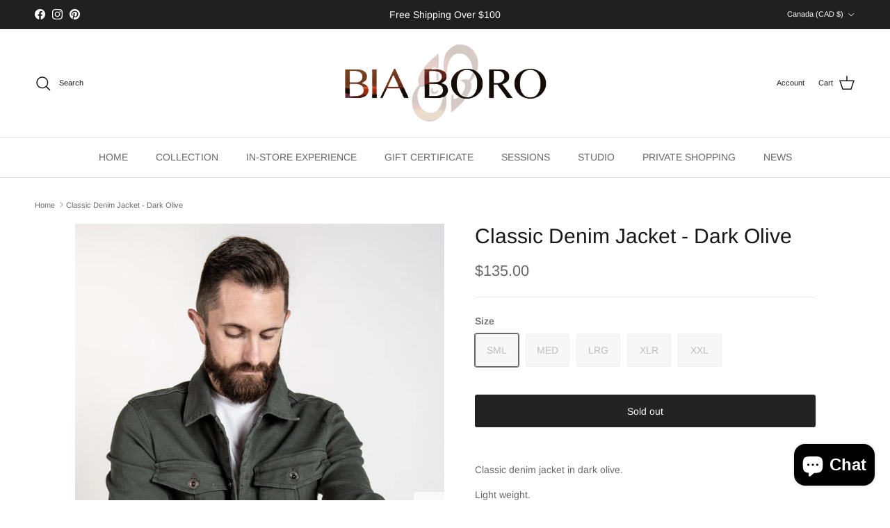

--- FILE ---
content_type: text/html; charset=utf-8
request_url: https://biaboromens.com/recommendations/products?section_id=template--20898813149413__related-products&limit=4&product_id=8094555373797
body_size: 1643
content:
<div id="shopify-section-template--20898813149413__related-products" class="shopify-section section-related-products"><div class="related-products"
    data-section-id="template--20898813149413__related-products"
    data-url="/recommendations/products?section_id=template--20898813149413__related-products&limit=4&product_id=8094555373797">

  
    <div class="container container--no-max fully-spaced-row">
      <h4 class="align-center hometitle">You may also like</h4>

      <div class="collection-listing related-collection">
        <div class="product-grid product-grid--per-row-4 product-grid--per-row-mob-2"><product-block class="product-block" data-product-id="8382339809509">
  <div class="block-inner">
    <div class="block-inner-inner">
      
<div class="image-cont image-cont--with-secondary-image image-cont--same-aspect-ratio">
          <a class="product-link" href="/products/denim-jogger-olive?pr_prod_strat=e5_desc&pr_rec_id=963fdb4a7&pr_rec_pid=8382339809509&pr_ref_pid=8094555373797&pr_seq=uniform" aria-hidden="true" tabindex="-1">
            <div class="image-label-wrap">
              <div><div class="product-block__image product-block__image--primary product-block__image--active" data-media-id="33194253353189"><div class="img-ar img-ar--cover" style="--aspect-ratio: 1.0">
<img src="//biaboromens.com/cdn/shop/files/PRODUCTFW23-12822.jpg?crop=region&amp;crop_height=1333&amp;crop_left=0&amp;crop_top=333&amp;crop_width=1333&amp;v=1700873781&amp;width=1333" alt="" width="1333" height="1333" loading="lazy" sizes="(min-width: 1600px) 400px, (min-width: 768px) 25vw, 50vw" srcset="//biaboromens.com/cdn/shop/files/PRODUCTFW23-12822.jpg?crop=region&amp;crop_height=1333&amp;crop_left=0&amp;crop_top=333&amp;crop_width=1333&amp;v=1700873781&amp;width=425 340w, //biaboromens.com/cdn/shop/files/PRODUCTFW23-12822.jpg?crop=region&amp;crop_height=1333&amp;crop_left=0&amp;crop_top=333&amp;crop_width=1333&amp;v=1700873781&amp;width=600 480w, //biaboromens.com/cdn/shop/files/PRODUCTFW23-12822.jpg?crop=region&amp;crop_height=1333&amp;crop_left=0&amp;crop_top=333&amp;crop_width=1333&amp;v=1700873781&amp;width=925 740w, //biaboromens.com/cdn/shop/files/PRODUCTFW23-12822.jpg?crop=region&amp;crop_height=1333&amp;crop_left=0&amp;crop_top=333&amp;crop_width=1333&amp;v=1700873781&amp;width=1225 980w, //biaboromens.com/cdn/shop/files/PRODUCTFW23-12822.jpg?crop=region&amp;crop_height=1333&amp;crop_left=0&amp;crop_top=333&amp;crop_width=1333&amp;v=1700873781&amp;width=1500 1200w, //biaboromens.com/cdn/shop/files/PRODUCTFW23-12822.jpg?crop=region&amp;crop_height=1333&amp;crop_left=0&amp;crop_top=333&amp;crop_width=1333&amp;v=1700873781&amp;width=1666 1333w" class="theme-img"></div>
</div><div class="product-block__image product-block__image--secondary product-block__image--show-on-hover product-block__image--inactivated"
                        data-media-id="33194024239333"
                        data-image-index="1"><div class="img-ar img-ar--cover" style="--aspect-ratio: 1.0">
<img src="//biaboromens.com/cdn/shop/files/PRODUCTFW23-12780-2.jpg?crop=region&amp;crop_height=1333&amp;crop_left=0&amp;crop_top=333&amp;crop_width=1333&amp;v=1700873781&amp;width=1333" alt="" width="1333" height="1333" loading="lazy" sizes="(min-width: 1600px) 400px, (min-width: 768px) 25vw, 50vw" srcset="//biaboromens.com/cdn/shop/files/PRODUCTFW23-12780-2.jpg?crop=region&amp;crop_height=1333&amp;crop_left=0&amp;crop_top=333&amp;crop_width=1333&amp;v=1700873781&amp;width=425 340w, //biaboromens.com/cdn/shop/files/PRODUCTFW23-12780-2.jpg?crop=region&amp;crop_height=1333&amp;crop_left=0&amp;crop_top=333&amp;crop_width=1333&amp;v=1700873781&amp;width=600 480w, //biaboromens.com/cdn/shop/files/PRODUCTFW23-12780-2.jpg?crop=region&amp;crop_height=1333&amp;crop_left=0&amp;crop_top=333&amp;crop_width=1333&amp;v=1700873781&amp;width=925 740w, //biaboromens.com/cdn/shop/files/PRODUCTFW23-12780-2.jpg?crop=region&amp;crop_height=1333&amp;crop_left=0&amp;crop_top=333&amp;crop_width=1333&amp;v=1700873781&amp;width=1225 980w, //biaboromens.com/cdn/shop/files/PRODUCTFW23-12780-2.jpg?crop=region&amp;crop_height=1333&amp;crop_left=0&amp;crop_top=333&amp;crop_width=1333&amp;v=1700873781&amp;width=1500 1200w, //biaboromens.com/cdn/shop/files/PRODUCTFW23-12780-2.jpg?crop=region&amp;crop_height=1333&amp;crop_left=0&amp;crop_top=333&amp;crop_width=1333&amp;v=1700873781&amp;width=1666 1333w" class="theme-img"></div>
</div><div class="product-block__image product-block__image--secondary product-block__image--inactivated"
                        data-media-id="33194021257445"
                        data-image-index="2"><div class="img-ar img-ar--cover" style="--aspect-ratio: 1.0">
<img src="//biaboromens.com/cdn/shop/files/PRODUCTFW23-12780.jpg?crop=region&amp;crop_height=1333&amp;crop_left=0&amp;crop_top=333&amp;crop_width=1333&amp;v=1700873781&amp;width=1333" alt="" width="1333" height="1333" loading="lazy" sizes="(min-width: 1600px) 400px, (min-width: 768px) 25vw, 50vw" srcset="//biaboromens.com/cdn/shop/files/PRODUCTFW23-12780.jpg?crop=region&amp;crop_height=1333&amp;crop_left=0&amp;crop_top=333&amp;crop_width=1333&amp;v=1700873781&amp;width=425 340w, //biaboromens.com/cdn/shop/files/PRODUCTFW23-12780.jpg?crop=region&amp;crop_height=1333&amp;crop_left=0&amp;crop_top=333&amp;crop_width=1333&amp;v=1700873781&amp;width=600 480w, //biaboromens.com/cdn/shop/files/PRODUCTFW23-12780.jpg?crop=region&amp;crop_height=1333&amp;crop_left=0&amp;crop_top=333&amp;crop_width=1333&amp;v=1700873781&amp;width=925 740w, //biaboromens.com/cdn/shop/files/PRODUCTFW23-12780.jpg?crop=region&amp;crop_height=1333&amp;crop_left=0&amp;crop_top=333&amp;crop_width=1333&amp;v=1700873781&amp;width=1225 980w, //biaboromens.com/cdn/shop/files/PRODUCTFW23-12780.jpg?crop=region&amp;crop_height=1333&amp;crop_left=0&amp;crop_top=333&amp;crop_width=1333&amp;v=1700873781&amp;width=1500 1200w, //biaboromens.com/cdn/shop/files/PRODUCTFW23-12780.jpg?crop=region&amp;crop_height=1333&amp;crop_left=0&amp;crop_top=333&amp;crop_width=1333&amp;v=1700873781&amp;width=1666 1333w" class="theme-img"></div>
</div><div class="product-block__image product-block__image--secondary product-block__image--inactivated"
                        data-media-id="33194021290213"
                        data-image-index="3"><div class="img-ar img-ar--cover" style="--aspect-ratio: 1.0">
<img src="//biaboromens.com/cdn/shop/files/PRODUCTFW23-12781.jpg?crop=region&amp;crop_height=1333&amp;crop_left=0&amp;crop_top=333&amp;crop_width=1333&amp;v=1700873781&amp;width=1333" alt="" width="1333" height="1333" loading="lazy" sizes="(min-width: 1600px) 400px, (min-width: 768px) 25vw, 50vw" srcset="//biaboromens.com/cdn/shop/files/PRODUCTFW23-12781.jpg?crop=region&amp;crop_height=1333&amp;crop_left=0&amp;crop_top=333&amp;crop_width=1333&amp;v=1700873781&amp;width=425 340w, //biaboromens.com/cdn/shop/files/PRODUCTFW23-12781.jpg?crop=region&amp;crop_height=1333&amp;crop_left=0&amp;crop_top=333&amp;crop_width=1333&amp;v=1700873781&amp;width=600 480w, //biaboromens.com/cdn/shop/files/PRODUCTFW23-12781.jpg?crop=region&amp;crop_height=1333&amp;crop_left=0&amp;crop_top=333&amp;crop_width=1333&amp;v=1700873781&amp;width=925 740w, //biaboromens.com/cdn/shop/files/PRODUCTFW23-12781.jpg?crop=region&amp;crop_height=1333&amp;crop_left=0&amp;crop_top=333&amp;crop_width=1333&amp;v=1700873781&amp;width=1225 980w, //biaboromens.com/cdn/shop/files/PRODUCTFW23-12781.jpg?crop=region&amp;crop_height=1333&amp;crop_left=0&amp;crop_top=333&amp;crop_width=1333&amp;v=1700873781&amp;width=1500 1200w, //biaboromens.com/cdn/shop/files/PRODUCTFW23-12781.jpg?crop=region&amp;crop_height=1333&amp;crop_left=0&amp;crop_top=333&amp;crop_width=1333&amp;v=1700873781&amp;width=1666 1333w" class="theme-img"></div>
</div><div class="product-block__image product-block__image--secondary product-block__image--inactivated"
                        data-media-id="33194022666469"
                        data-image-index="4"><div class="img-ar img-ar--cover" style="--aspect-ratio: 1.0">
<img src="//biaboromens.com/cdn/shop/files/PRODUCTFW23-12782.jpg?crop=region&amp;crop_height=1333&amp;crop_left=0&amp;crop_top=333&amp;crop_width=1333&amp;v=1700873781&amp;width=1333" alt="" width="1333" height="1333" loading="lazy" sizes="(min-width: 1600px) 400px, (min-width: 768px) 25vw, 50vw" srcset="//biaboromens.com/cdn/shop/files/PRODUCTFW23-12782.jpg?crop=region&amp;crop_height=1333&amp;crop_left=0&amp;crop_top=333&amp;crop_width=1333&amp;v=1700873781&amp;width=425 340w, //biaboromens.com/cdn/shop/files/PRODUCTFW23-12782.jpg?crop=region&amp;crop_height=1333&amp;crop_left=0&amp;crop_top=333&amp;crop_width=1333&amp;v=1700873781&amp;width=600 480w, //biaboromens.com/cdn/shop/files/PRODUCTFW23-12782.jpg?crop=region&amp;crop_height=1333&amp;crop_left=0&amp;crop_top=333&amp;crop_width=1333&amp;v=1700873781&amp;width=925 740w, //biaboromens.com/cdn/shop/files/PRODUCTFW23-12782.jpg?crop=region&amp;crop_height=1333&amp;crop_left=0&amp;crop_top=333&amp;crop_width=1333&amp;v=1700873781&amp;width=1225 980w, //biaboromens.com/cdn/shop/files/PRODUCTFW23-12782.jpg?crop=region&amp;crop_height=1333&amp;crop_left=0&amp;crop_top=333&amp;crop_width=1333&amp;v=1700873781&amp;width=1500 1200w, //biaboromens.com/cdn/shop/files/PRODUCTFW23-12782.jpg?crop=region&amp;crop_height=1333&amp;crop_left=0&amp;crop_top=333&amp;crop_width=1333&amp;v=1700873781&amp;width=1666 1333w" class="theme-img"></div>
</div></div><div class="product-block__image-dots" aria-hidden="true">
                    <div class="product-block__image-dot product-block__image-dot--active"></div><div class="product-block__image-dot"></div><div class="product-block__image-dot product-block__image-dot--more"></div></div></div>
          </a><a class="image-page-button image-page-button--previous has-ltr-icon" href="#" aria-label="Previous" tabindex="-1"><svg width="24" height="24" viewBox="0 0 24 24" fill="none" stroke="currentColor" stroke-width="1.3" stroke-linecap="round" stroke-linejoin="round" class="icon feather feather-chevron-left" aria-hidden="true" focusable="false" role="presentation"><path d="m15 18-6-6 6-6"/></svg></a>
            <a class="image-page-button image-page-button--next has-ltr-icon" href="#" aria-label="Next" tabindex="-1"><svg width="24" height="24" viewBox="0 0 24 24" fill="none" stroke="currentColor" stroke-width="1.3" stroke-linecap="round" stroke-linejoin="round" class="icon feather feather-chevron-right" aria-hidden="true" focusable="false" role="presentation"><path d="m9 18 6-6-6-6"/></svg></a><a class="btn btn--secondary quickbuy-toggle" href="/products/denim-jogger-olive?pr_prod_strat=e5_desc&pr_rec_id=963fdb4a7&pr_rec_pid=8382339809509&pr_ref_pid=8094555373797&pr_seq=uniform">Quick buy</a></div>
      

      <div class="product-block__detail align-ltr-center">
        <div class="inner">
          <div class="innerer">
            <a class="product-link" href="/products/denim-jogger-olive?pr_prod_strat=e5_desc&pr_rec_id=963fdb4a7&pr_rec_pid=8382339809509&pr_ref_pid=8094555373797&pr_seq=uniform"><div class="product-block__title">2Y Premium Denim Jogger - Olive</div><div class="product-price product-price--block">
<div class="price">
  <div class="price__default">
    <span class="price__current">
      <span class="visually-hidden js-label">Regular price</span>
      <span class="js-value">$129.00
</span>
    </span>
    </div>

  
    
  

  

  
</div>
</div></a></div>
        </div>
      </div>
    </div>
  </div><div class="quickbuy-container use-color-scheme use-color-scheme--1">
        <a href="#" class="close-detail" aria-label="Close" tabindex="-1" aria-hidden="true"><svg width="24" height="24" viewBox="0 0 24 24" fill="none" stroke="currentColor" stroke-width="1" stroke-linecap="round" stroke-linejoin="round" class="icon feather feather-x" aria-hidden="true" focusable="false" role="presentation"><path d="M18 6 6 18M6 6l12 12"/></svg></a>
        <div class="inner"></div>
      </div></product-block>

<product-block class="product-block" data-product-id="7849630466277">
  <div class="block-inner">
    <div class="block-inner-inner">
      
<div class="image-cont image-cont--with-secondary-image image-cont--same-aspect-ratio">
          <a class="product-link" href="/products/light-denim-olive?pr_prod_strat=e5_desc&pr_rec_id=963fdb4a7&pr_rec_pid=7849630466277&pr_ref_pid=8094555373797&pr_seq=uniform" aria-hidden="true" tabindex="-1">
            <div class="image-label-wrap">
              <div><div class="product-block__image product-block__image--primary product-block__image--active" data-media-id="30495129174245"><div class="img-ar img-ar--cover" style="--aspect-ratio: 1.0">
<img src="//biaboromens.com/cdn/shop/products/JEANSESS22-4452.jpg?crop=region&amp;crop_height=1333&amp;crop_left=0&amp;crop_top=333&amp;crop_width=1333&amp;v=1658359280&amp;width=1333" alt="" width="1333" height="1333" loading="lazy" sizes="(min-width: 1600px) 400px, (min-width: 768px) 25vw, 50vw" srcset="//biaboromens.com/cdn/shop/products/JEANSESS22-4452.jpg?crop=region&amp;crop_height=1333&amp;crop_left=0&amp;crop_top=333&amp;crop_width=1333&amp;v=1658359280&amp;width=425 340w, //biaboromens.com/cdn/shop/products/JEANSESS22-4452.jpg?crop=region&amp;crop_height=1333&amp;crop_left=0&amp;crop_top=333&amp;crop_width=1333&amp;v=1658359280&amp;width=600 480w, //biaboromens.com/cdn/shop/products/JEANSESS22-4452.jpg?crop=region&amp;crop_height=1333&amp;crop_left=0&amp;crop_top=333&amp;crop_width=1333&amp;v=1658359280&amp;width=925 740w, //biaboromens.com/cdn/shop/products/JEANSESS22-4452.jpg?crop=region&amp;crop_height=1333&amp;crop_left=0&amp;crop_top=333&amp;crop_width=1333&amp;v=1658359280&amp;width=1225 980w, //biaboromens.com/cdn/shop/products/JEANSESS22-4452.jpg?crop=region&amp;crop_height=1333&amp;crop_left=0&amp;crop_top=333&amp;crop_width=1333&amp;v=1658359280&amp;width=1500 1200w, //biaboromens.com/cdn/shop/products/JEANSESS22-4452.jpg?crop=region&amp;crop_height=1333&amp;crop_left=0&amp;crop_top=333&amp;crop_width=1333&amp;v=1658359280&amp;width=1666 1333w" class="theme-img"></div>
</div><div class="product-block__image product-block__image--secondary product-block__image--show-on-hover product-block__image--inactivated"
                        data-media-id="30495120720101"
                        data-image-index="1"><div class="img-ar img-ar--cover" style="--aspect-ratio: 1.0">
<img src="//biaboromens.com/cdn/shop/products/JEANSESS22-4451.jpg?crop=region&amp;crop_height=1333&amp;crop_left=0&amp;crop_top=333&amp;crop_width=1333&amp;v=1658359280&amp;width=1333" alt="" width="1333" height="1333" loading="lazy" sizes="(min-width: 1600px) 400px, (min-width: 768px) 25vw, 50vw" srcset="//biaboromens.com/cdn/shop/products/JEANSESS22-4451.jpg?crop=region&amp;crop_height=1333&amp;crop_left=0&amp;crop_top=333&amp;crop_width=1333&amp;v=1658359280&amp;width=425 340w, //biaboromens.com/cdn/shop/products/JEANSESS22-4451.jpg?crop=region&amp;crop_height=1333&amp;crop_left=0&amp;crop_top=333&amp;crop_width=1333&amp;v=1658359280&amp;width=600 480w, //biaboromens.com/cdn/shop/products/JEANSESS22-4451.jpg?crop=region&amp;crop_height=1333&amp;crop_left=0&amp;crop_top=333&amp;crop_width=1333&amp;v=1658359280&amp;width=925 740w, //biaboromens.com/cdn/shop/products/JEANSESS22-4451.jpg?crop=region&amp;crop_height=1333&amp;crop_left=0&amp;crop_top=333&amp;crop_width=1333&amp;v=1658359280&amp;width=1225 980w, //biaboromens.com/cdn/shop/products/JEANSESS22-4451.jpg?crop=region&amp;crop_height=1333&amp;crop_left=0&amp;crop_top=333&amp;crop_width=1333&amp;v=1658359280&amp;width=1500 1200w, //biaboromens.com/cdn/shop/products/JEANSESS22-4451.jpg?crop=region&amp;crop_height=1333&amp;crop_left=0&amp;crop_top=333&amp;crop_width=1333&amp;v=1658359280&amp;width=1666 1333w" class="theme-img"></div>
</div><div class="product-block__image product-block__image--secondary product-block__image--inactivated"
                        data-media-id="30495122915557"
                        data-image-index="2"><div class="img-ar img-ar--cover" style="--aspect-ratio: 1.0">
<img src="//biaboromens.com/cdn/shop/products/JEANSESS22-4457.jpg?crop=region&amp;crop_height=1333&amp;crop_left=0&amp;crop_top=333&amp;crop_width=1333&amp;v=1658359280&amp;width=1333" alt="" width="1333" height="1333" loading="lazy" sizes="(min-width: 1600px) 400px, (min-width: 768px) 25vw, 50vw" srcset="//biaboromens.com/cdn/shop/products/JEANSESS22-4457.jpg?crop=region&amp;crop_height=1333&amp;crop_left=0&amp;crop_top=333&amp;crop_width=1333&amp;v=1658359280&amp;width=425 340w, //biaboromens.com/cdn/shop/products/JEANSESS22-4457.jpg?crop=region&amp;crop_height=1333&amp;crop_left=0&amp;crop_top=333&amp;crop_width=1333&amp;v=1658359280&amp;width=600 480w, //biaboromens.com/cdn/shop/products/JEANSESS22-4457.jpg?crop=region&amp;crop_height=1333&amp;crop_left=0&amp;crop_top=333&amp;crop_width=1333&amp;v=1658359280&amp;width=925 740w, //biaboromens.com/cdn/shop/products/JEANSESS22-4457.jpg?crop=region&amp;crop_height=1333&amp;crop_left=0&amp;crop_top=333&amp;crop_width=1333&amp;v=1658359280&amp;width=1225 980w, //biaboromens.com/cdn/shop/products/JEANSESS22-4457.jpg?crop=region&amp;crop_height=1333&amp;crop_left=0&amp;crop_top=333&amp;crop_width=1333&amp;v=1658359280&amp;width=1500 1200w, //biaboromens.com/cdn/shop/products/JEANSESS22-4457.jpg?crop=region&amp;crop_height=1333&amp;crop_left=0&amp;crop_top=333&amp;crop_width=1333&amp;v=1658359280&amp;width=1666 1333w" class="theme-img"></div>
</div><div class="product-block__image product-block__image--secondary product-block__image--inactivated"
                        data-media-id="30495124979941"
                        data-image-index="3"><div class="img-ar img-ar--cover" style="--aspect-ratio: 1.0">
<img src="//biaboromens.com/cdn/shop/products/JEANSESS22-4459.jpg?crop=region&amp;crop_height=1333&amp;crop_left=0&amp;crop_top=333&amp;crop_width=1333&amp;v=1658359280&amp;width=1333" alt="" width="1333" height="1333" loading="lazy" sizes="(min-width: 1600px) 400px, (min-width: 768px) 25vw, 50vw" srcset="//biaboromens.com/cdn/shop/products/JEANSESS22-4459.jpg?crop=region&amp;crop_height=1333&amp;crop_left=0&amp;crop_top=333&amp;crop_width=1333&amp;v=1658359280&amp;width=425 340w, //biaboromens.com/cdn/shop/products/JEANSESS22-4459.jpg?crop=region&amp;crop_height=1333&amp;crop_left=0&amp;crop_top=333&amp;crop_width=1333&amp;v=1658359280&amp;width=600 480w, //biaboromens.com/cdn/shop/products/JEANSESS22-4459.jpg?crop=region&amp;crop_height=1333&amp;crop_left=0&amp;crop_top=333&amp;crop_width=1333&amp;v=1658359280&amp;width=925 740w, //biaboromens.com/cdn/shop/products/JEANSESS22-4459.jpg?crop=region&amp;crop_height=1333&amp;crop_left=0&amp;crop_top=333&amp;crop_width=1333&amp;v=1658359280&amp;width=1225 980w, //biaboromens.com/cdn/shop/products/JEANSESS22-4459.jpg?crop=region&amp;crop_height=1333&amp;crop_left=0&amp;crop_top=333&amp;crop_width=1333&amp;v=1658359280&amp;width=1500 1200w, //biaboromens.com/cdn/shop/products/JEANSESS22-4459.jpg?crop=region&amp;crop_height=1333&amp;crop_left=0&amp;crop_top=333&amp;crop_width=1333&amp;v=1658359280&amp;width=1666 1333w" class="theme-img"></div>
</div><div class="product-block__image product-block__image--secondary product-block__image--inactivated"
                        data-media-id="30495131533541"
                        data-image-index="4"><div class="img-ar img-ar--cover" style="--aspect-ratio: 1.0">
<img src="//biaboromens.com/cdn/shop/products/JEANSESS22-4455.jpg?crop=region&amp;crop_height=1333&amp;crop_left=0&amp;crop_top=333&amp;crop_width=1333&amp;v=1658359265&amp;width=1333" alt="" width="1333" height="1333" loading="lazy" sizes="(min-width: 1600px) 400px, (min-width: 768px) 25vw, 50vw" srcset="//biaboromens.com/cdn/shop/products/JEANSESS22-4455.jpg?crop=region&amp;crop_height=1333&amp;crop_left=0&amp;crop_top=333&amp;crop_width=1333&amp;v=1658359265&amp;width=425 340w, //biaboromens.com/cdn/shop/products/JEANSESS22-4455.jpg?crop=region&amp;crop_height=1333&amp;crop_left=0&amp;crop_top=333&amp;crop_width=1333&amp;v=1658359265&amp;width=600 480w, //biaboromens.com/cdn/shop/products/JEANSESS22-4455.jpg?crop=region&amp;crop_height=1333&amp;crop_left=0&amp;crop_top=333&amp;crop_width=1333&amp;v=1658359265&amp;width=925 740w, //biaboromens.com/cdn/shop/products/JEANSESS22-4455.jpg?crop=region&amp;crop_height=1333&amp;crop_left=0&amp;crop_top=333&amp;crop_width=1333&amp;v=1658359265&amp;width=1225 980w, //biaboromens.com/cdn/shop/products/JEANSESS22-4455.jpg?crop=region&amp;crop_height=1333&amp;crop_left=0&amp;crop_top=333&amp;crop_width=1333&amp;v=1658359265&amp;width=1500 1200w, //biaboromens.com/cdn/shop/products/JEANSESS22-4455.jpg?crop=region&amp;crop_height=1333&amp;crop_left=0&amp;crop_top=333&amp;crop_width=1333&amp;v=1658359265&amp;width=1666 1333w" class="theme-img"></div>
</div></div><div class="product-block__image-dots" aria-hidden="true">
                    <div class="product-block__image-dot product-block__image-dot--active"></div><div class="product-block__image-dot"></div><div class="product-block__image-dot product-block__image-dot--more"></div></div></div>
          </a><a class="image-page-button image-page-button--previous has-ltr-icon" href="#" aria-label="Previous" tabindex="-1"><svg width="24" height="24" viewBox="0 0 24 24" fill="none" stroke="currentColor" stroke-width="1.3" stroke-linecap="round" stroke-linejoin="round" class="icon feather feather-chevron-left" aria-hidden="true" focusable="false" role="presentation"><path d="m15 18-6-6 6-6"/></svg></a>
            <a class="image-page-button image-page-button--next has-ltr-icon" href="#" aria-label="Next" tabindex="-1"><svg width="24" height="24" viewBox="0 0 24 24" fill="none" stroke="currentColor" stroke-width="1.3" stroke-linecap="round" stroke-linejoin="round" class="icon feather feather-chevron-right" aria-hidden="true" focusable="false" role="presentation"><path d="m9 18 6-6-6-6"/></svg></a><a class="btn btn--secondary quickbuy-toggle" href="/products/light-denim-olive?pr_prod_strat=e5_desc&pr_rec_id=963fdb4a7&pr_rec_pid=7849630466277&pr_ref_pid=8094555373797&pr_seq=uniform">Quick buy</a></div>
      

      <div class="product-block__detail align-ltr-center">
        <div class="inner">
          <div class="innerer">
            <a class="product-link" href="/products/light-denim-olive?pr_prod_strat=e5_desc&pr_rec_id=963fdb4a7&pr_rec_pid=7849630466277&pr_ref_pid=8094555373797&pr_seq=uniform"><div class="product-block__title">Integral Light Denim - Olive</div><div class="product-price product-price--block">
<div class="price price--sold-out">
  <div class="price__default">
    <span class="price__current">
      <span class="visually-hidden js-label">Regular price</span>
      <span class="js-value">$116.00
</span>
    </span>
    </div>

  
    
  

  

  
</div>
</div></a></div>
        </div>
      </div>
    </div>
  </div><div class="quickbuy-container use-color-scheme use-color-scheme--1">
        <a href="#" class="close-detail" aria-label="Close" tabindex="-1" aria-hidden="true"><svg width="24" height="24" viewBox="0 0 24 24" fill="none" stroke="currentColor" stroke-width="1" stroke-linecap="round" stroke-linejoin="round" class="icon feather feather-x" aria-hidden="true" focusable="false" role="presentation"><path d="M18 6 6 18M6 6l12 12"/></svg></a>
        <div class="inner"></div>
      </div></product-block>

<product-block class="product-block" data-product-id="7849730179301">
  <div class="block-inner">
    <div class="block-inner-inner">
      
<div class="image-cont image-cont--with-secondary-image image-cont--same-aspect-ratio">
          <a class="product-link" href="/products/xpent-denim-jacket-dark-wash?pr_prod_strat=e5_desc&pr_rec_id=963fdb4a7&pr_rec_pid=7849730179301&pr_ref_pid=8094555373797&pr_seq=uniform" aria-hidden="true" tabindex="-1">
            <div class="image-label-wrap">
              <div><div class="product-block__image product-block__image--primary product-block__image--active" data-media-id="30175707758821"><div class="img-ar img-ar--cover" style="--aspect-ratio: 1.0">
<img src="//biaboromens.com/cdn/shop/products/SS22BUCKY-2753.jpg?crop=region&amp;crop_height=1333&amp;crop_left=0&amp;crop_top=333&amp;crop_width=1333&amp;v=1655325575&amp;width=1333" alt="" width="1333" height="1333" loading="lazy" sizes="(min-width: 1600px) 400px, (min-width: 768px) 25vw, 50vw" srcset="//biaboromens.com/cdn/shop/products/SS22BUCKY-2753.jpg?crop=region&amp;crop_height=1333&amp;crop_left=0&amp;crop_top=333&amp;crop_width=1333&amp;v=1655325575&amp;width=425 340w, //biaboromens.com/cdn/shop/products/SS22BUCKY-2753.jpg?crop=region&amp;crop_height=1333&amp;crop_left=0&amp;crop_top=333&amp;crop_width=1333&amp;v=1655325575&amp;width=600 480w, //biaboromens.com/cdn/shop/products/SS22BUCKY-2753.jpg?crop=region&amp;crop_height=1333&amp;crop_left=0&amp;crop_top=333&amp;crop_width=1333&amp;v=1655325575&amp;width=925 740w, //biaboromens.com/cdn/shop/products/SS22BUCKY-2753.jpg?crop=region&amp;crop_height=1333&amp;crop_left=0&amp;crop_top=333&amp;crop_width=1333&amp;v=1655325575&amp;width=1225 980w, //biaboromens.com/cdn/shop/products/SS22BUCKY-2753.jpg?crop=region&amp;crop_height=1333&amp;crop_left=0&amp;crop_top=333&amp;crop_width=1333&amp;v=1655325575&amp;width=1500 1200w, //biaboromens.com/cdn/shop/products/SS22BUCKY-2753.jpg?crop=region&amp;crop_height=1333&amp;crop_left=0&amp;crop_top=333&amp;crop_width=1333&amp;v=1655325575&amp;width=1666 1333w" class="theme-img"></div>
</div><div class="product-block__image product-block__image--secondary product-block__image--show-on-hover product-block__image--inactivated"
                        data-media-id="30175707726053"
                        data-image-index="1"><div class="img-ar img-ar--cover" style="--aspect-ratio: 1.0">
<img src="//biaboromens.com/cdn/shop/products/SS22BUCKY-2749.jpg?crop=region&amp;crop_height=1333&amp;crop_left=0&amp;crop_top=333&amp;crop_width=1333&amp;v=1655325575&amp;width=1333" alt="" width="1333" height="1333" loading="lazy" sizes="(min-width: 1600px) 400px, (min-width: 768px) 25vw, 50vw" srcset="//biaboromens.com/cdn/shop/products/SS22BUCKY-2749.jpg?crop=region&amp;crop_height=1333&amp;crop_left=0&amp;crop_top=333&amp;crop_width=1333&amp;v=1655325575&amp;width=425 340w, //biaboromens.com/cdn/shop/products/SS22BUCKY-2749.jpg?crop=region&amp;crop_height=1333&amp;crop_left=0&amp;crop_top=333&amp;crop_width=1333&amp;v=1655325575&amp;width=600 480w, //biaboromens.com/cdn/shop/products/SS22BUCKY-2749.jpg?crop=region&amp;crop_height=1333&amp;crop_left=0&amp;crop_top=333&amp;crop_width=1333&amp;v=1655325575&amp;width=925 740w, //biaboromens.com/cdn/shop/products/SS22BUCKY-2749.jpg?crop=region&amp;crop_height=1333&amp;crop_left=0&amp;crop_top=333&amp;crop_width=1333&amp;v=1655325575&amp;width=1225 980w, //biaboromens.com/cdn/shop/products/SS22BUCKY-2749.jpg?crop=region&amp;crop_height=1333&amp;crop_left=0&amp;crop_top=333&amp;crop_width=1333&amp;v=1655325575&amp;width=1500 1200w, //biaboromens.com/cdn/shop/products/SS22BUCKY-2749.jpg?crop=region&amp;crop_height=1333&amp;crop_left=0&amp;crop_top=333&amp;crop_width=1333&amp;v=1655325575&amp;width=1666 1333w" class="theme-img"></div>
</div><div class="product-block__image product-block__image--secondary product-block__image--inactivated"
                        data-media-id="30175707791589"
                        data-image-index="2"><div class="img-ar img-ar--cover" style="--aspect-ratio: 1.0">
<img src="//biaboromens.com/cdn/shop/products/SS22BUCKY-2756.jpg?crop=region&amp;crop_height=1333&amp;crop_left=0&amp;crop_top=333&amp;crop_width=1333&amp;v=1655325505&amp;width=1333" alt="" width="1333" height="1333" loading="lazy" sizes="(min-width: 1600px) 400px, (min-width: 768px) 25vw, 50vw" srcset="//biaboromens.com/cdn/shop/products/SS22BUCKY-2756.jpg?crop=region&amp;crop_height=1333&amp;crop_left=0&amp;crop_top=333&amp;crop_width=1333&amp;v=1655325505&amp;width=425 340w, //biaboromens.com/cdn/shop/products/SS22BUCKY-2756.jpg?crop=region&amp;crop_height=1333&amp;crop_left=0&amp;crop_top=333&amp;crop_width=1333&amp;v=1655325505&amp;width=600 480w, //biaboromens.com/cdn/shop/products/SS22BUCKY-2756.jpg?crop=region&amp;crop_height=1333&amp;crop_left=0&amp;crop_top=333&amp;crop_width=1333&amp;v=1655325505&amp;width=925 740w, //biaboromens.com/cdn/shop/products/SS22BUCKY-2756.jpg?crop=region&amp;crop_height=1333&amp;crop_left=0&amp;crop_top=333&amp;crop_width=1333&amp;v=1655325505&amp;width=1225 980w, //biaboromens.com/cdn/shop/products/SS22BUCKY-2756.jpg?crop=region&amp;crop_height=1333&amp;crop_left=0&amp;crop_top=333&amp;crop_width=1333&amp;v=1655325505&amp;width=1500 1200w, //biaboromens.com/cdn/shop/products/SS22BUCKY-2756.jpg?crop=region&amp;crop_height=1333&amp;crop_left=0&amp;crop_top=333&amp;crop_width=1333&amp;v=1655325505&amp;width=1666 1333w" class="theme-img"></div>
</div><div class="product-block__image product-block__image--secondary product-block__image--inactivated"
                        data-media-id="30175707889893"
                        data-image-index="3"><div class="img-ar img-ar--cover" style="--aspect-ratio: 1.0">
<img src="//biaboromens.com/cdn/shop/products/SS22BUCKY-2732.jpg?crop=region&amp;crop_height=1333&amp;crop_left=0&amp;crop_top=333&amp;crop_width=1333&amp;v=1655325506&amp;width=1333" alt="" width="1333" height="1333" loading="lazy" sizes="(min-width: 1600px) 400px, (min-width: 768px) 25vw, 50vw" srcset="//biaboromens.com/cdn/shop/products/SS22BUCKY-2732.jpg?crop=region&amp;crop_height=1333&amp;crop_left=0&amp;crop_top=333&amp;crop_width=1333&amp;v=1655325506&amp;width=425 340w, //biaboromens.com/cdn/shop/products/SS22BUCKY-2732.jpg?crop=region&amp;crop_height=1333&amp;crop_left=0&amp;crop_top=333&amp;crop_width=1333&amp;v=1655325506&amp;width=600 480w, //biaboromens.com/cdn/shop/products/SS22BUCKY-2732.jpg?crop=region&amp;crop_height=1333&amp;crop_left=0&amp;crop_top=333&amp;crop_width=1333&amp;v=1655325506&amp;width=925 740w, //biaboromens.com/cdn/shop/products/SS22BUCKY-2732.jpg?crop=region&amp;crop_height=1333&amp;crop_left=0&amp;crop_top=333&amp;crop_width=1333&amp;v=1655325506&amp;width=1225 980w, //biaboromens.com/cdn/shop/products/SS22BUCKY-2732.jpg?crop=region&amp;crop_height=1333&amp;crop_left=0&amp;crop_top=333&amp;crop_width=1333&amp;v=1655325506&amp;width=1500 1200w, //biaboromens.com/cdn/shop/products/SS22BUCKY-2732.jpg?crop=region&amp;crop_height=1333&amp;crop_left=0&amp;crop_top=333&amp;crop_width=1333&amp;v=1655325506&amp;width=1666 1333w" class="theme-img"></div>
</div><div class="product-block__image product-block__image--secondary product-block__image--inactivated"
                        data-media-id="30175708872933"
                        data-image-index="4"><div class="img-ar img-ar--cover" style="--aspect-ratio: 1.0">
<img src="//biaboromens.com/cdn/shop/products/SS22BUCKY-2759-2.jpg?crop=region&amp;crop_height=1333&amp;crop_left=0&amp;crop_top=333&amp;crop_width=1333&amp;v=1655325517&amp;width=1333" alt="" width="1333" height="1333" loading="lazy" sizes="(min-width: 1600px) 400px, (min-width: 768px) 25vw, 50vw" srcset="//biaboromens.com/cdn/shop/products/SS22BUCKY-2759-2.jpg?crop=region&amp;crop_height=1333&amp;crop_left=0&amp;crop_top=333&amp;crop_width=1333&amp;v=1655325517&amp;width=425 340w, //biaboromens.com/cdn/shop/products/SS22BUCKY-2759-2.jpg?crop=region&amp;crop_height=1333&amp;crop_left=0&amp;crop_top=333&amp;crop_width=1333&amp;v=1655325517&amp;width=600 480w, //biaboromens.com/cdn/shop/products/SS22BUCKY-2759-2.jpg?crop=region&amp;crop_height=1333&amp;crop_left=0&amp;crop_top=333&amp;crop_width=1333&amp;v=1655325517&amp;width=925 740w, //biaboromens.com/cdn/shop/products/SS22BUCKY-2759-2.jpg?crop=region&amp;crop_height=1333&amp;crop_left=0&amp;crop_top=333&amp;crop_width=1333&amp;v=1655325517&amp;width=1225 980w, //biaboromens.com/cdn/shop/products/SS22BUCKY-2759-2.jpg?crop=region&amp;crop_height=1333&amp;crop_left=0&amp;crop_top=333&amp;crop_width=1333&amp;v=1655325517&amp;width=1500 1200w, //biaboromens.com/cdn/shop/products/SS22BUCKY-2759-2.jpg?crop=region&amp;crop_height=1333&amp;crop_left=0&amp;crop_top=333&amp;crop_width=1333&amp;v=1655325517&amp;width=1666 1333w" class="theme-img"></div>
</div><div class="product-block__image product-block__image--secondary product-block__image--inactivated"
                        data-media-id="30175713362149"
                        data-image-index="5"><div class="img-ar img-ar--cover" style="--aspect-ratio: 1.0">
<img src="//biaboromens.com/cdn/shop/products/SS22BUCKY-2757.jpg?crop=region&amp;crop_height=1333&amp;crop_left=0&amp;crop_top=333&amp;crop_width=1333&amp;v=1655325561&amp;width=1333" alt="" width="1333" height="1333" loading="lazy" sizes="(min-width: 1600px) 400px, (min-width: 768px) 25vw, 50vw" srcset="//biaboromens.com/cdn/shop/products/SS22BUCKY-2757.jpg?crop=region&amp;crop_height=1333&amp;crop_left=0&amp;crop_top=333&amp;crop_width=1333&amp;v=1655325561&amp;width=425 340w, //biaboromens.com/cdn/shop/products/SS22BUCKY-2757.jpg?crop=region&amp;crop_height=1333&amp;crop_left=0&amp;crop_top=333&amp;crop_width=1333&amp;v=1655325561&amp;width=600 480w, //biaboromens.com/cdn/shop/products/SS22BUCKY-2757.jpg?crop=region&amp;crop_height=1333&amp;crop_left=0&amp;crop_top=333&amp;crop_width=1333&amp;v=1655325561&amp;width=925 740w, //biaboromens.com/cdn/shop/products/SS22BUCKY-2757.jpg?crop=region&amp;crop_height=1333&amp;crop_left=0&amp;crop_top=333&amp;crop_width=1333&amp;v=1655325561&amp;width=1225 980w, //biaboromens.com/cdn/shop/products/SS22BUCKY-2757.jpg?crop=region&amp;crop_height=1333&amp;crop_left=0&amp;crop_top=333&amp;crop_width=1333&amp;v=1655325561&amp;width=1500 1200w, //biaboromens.com/cdn/shop/products/SS22BUCKY-2757.jpg?crop=region&amp;crop_height=1333&amp;crop_left=0&amp;crop_top=333&amp;crop_width=1333&amp;v=1655325561&amp;width=1666 1333w" class="theme-img"></div>
</div></div><div class="product-block__image-dots" aria-hidden="true">
                    <div class="product-block__image-dot product-block__image-dot--active"></div><div class="product-block__image-dot"></div><div class="product-block__image-dot product-block__image-dot--more"></div></div></div>
          </a><a class="image-page-button image-page-button--previous has-ltr-icon" href="#" aria-label="Previous" tabindex="-1"><svg width="24" height="24" viewBox="0 0 24 24" fill="none" stroke="currentColor" stroke-width="1.3" stroke-linecap="round" stroke-linejoin="round" class="icon feather feather-chevron-left" aria-hidden="true" focusable="false" role="presentation"><path d="m15 18-6-6 6-6"/></svg></a>
            <a class="image-page-button image-page-button--next has-ltr-icon" href="#" aria-label="Next" tabindex="-1"><svg width="24" height="24" viewBox="0 0 24 24" fill="none" stroke="currentColor" stroke-width="1.3" stroke-linecap="round" stroke-linejoin="round" class="icon feather feather-chevron-right" aria-hidden="true" focusable="false" role="presentation"><path d="m9 18 6-6-6-6"/></svg></a><a class="btn btn--secondary quickbuy-toggle" href="/products/xpent-denim-jacket-dark-wash?pr_prod_strat=e5_desc&pr_rec_id=963fdb4a7&pr_rec_pid=7849730179301&pr_ref_pid=8094555373797&pr_seq=uniform">Quick buy</a></div>
      

      <div class="product-block__detail align-ltr-center">
        <div class="inner">
          <div class="innerer">
            <a class="product-link" href="/products/xpent-denim-jacket-dark-wash?pr_prod_strat=e5_desc&pr_rec_id=963fdb4a7&pr_rec_pid=7849730179301&pr_ref_pid=8094555373797&pr_seq=uniform"><div class="product-block__title">Expent Denim Jacket - Dark Wash</div><div class="product-price product-price--block">
<div class="price price--sold-out">
  <div class="price__default">
    <span class="price__current">
      <span class="visually-hidden js-label">Regular price</span>
      <span class="js-value">$199.00
</span>
    </span>
    </div>

  
    
  

  

  
</div>
</div></a></div>
        </div>
      </div>
    </div>
  </div><div class="quickbuy-container use-color-scheme use-color-scheme--1">
        <a href="#" class="close-detail" aria-label="Close" tabindex="-1" aria-hidden="true"><svg width="24" height="24" viewBox="0 0 24 24" fill="none" stroke="currentColor" stroke-width="1" stroke-linecap="round" stroke-linejoin="round" class="icon feather feather-x" aria-hidden="true" focusable="false" role="presentation"><path d="M18 6 6 18M6 6l12 12"/></svg></a>
        <div class="inner"></div>
      </div></product-block>

<product-block class="product-block" data-product-id="8094673404133">
  <div class="block-inner">
    <div class="block-inner-inner">
      
<div class="image-cont image-cont--with-secondary-image image-cont--same-aspect-ratio">
          <a class="product-link" href="/products/denim-coat-classic?pr_prod_strat=e5_desc&pr_rec_id=963fdb4a7&pr_rec_pid=8094673404133&pr_ref_pid=8094555373797&pr_seq=uniform" aria-hidden="true" tabindex="-1">
            <div class="image-label-wrap">
              <div><div class="product-block__image product-block__image--primary product-block__image--active" data-media-id="31614143693029"><div class="img-ar img-ar--cover" style="--aspect-ratio: 1.0">
<img src="//biaboromens.com/cdn/shop/products/JeanSeFW22-6672.jpg?crop=region&amp;crop_height=667&amp;crop_left=0&amp;crop_top=166&amp;crop_width=667&amp;v=1668542206&amp;width=667" alt="" width="667" height="667" loading="lazy" sizes="(min-width: 1600px) 400px, (min-width: 768px) 25vw, 50vw" srcset="//biaboromens.com/cdn/shop/products/JeanSeFW22-6672.jpg?crop=region&amp;crop_height=667&amp;crop_left=0&amp;crop_top=166&amp;crop_width=667&amp;v=1668542206&amp;width=425 340w, //biaboromens.com/cdn/shop/products/JeanSeFW22-6672.jpg?crop=region&amp;crop_height=667&amp;crop_left=0&amp;crop_top=166&amp;crop_width=667&amp;v=1668542206&amp;width=600 480w, //biaboromens.com/cdn/shop/products/JeanSeFW22-6672.jpg?crop=region&amp;crop_height=667&amp;crop_left=0&amp;crop_top=166&amp;crop_width=667&amp;v=1668542206&amp;width=833 667w" class="theme-img"></div>
</div><div class="product-block__image product-block__image--secondary product-block__image--show-on-hover product-block__image--inactivated"
                        data-media-id="31614279647461"
                        data-image-index="1"><div class="img-ar img-ar--cover" style="--aspect-ratio: 1.0">
<img src="//biaboromens.com/cdn/shop/products/JeanSeFW22-6677.jpg?crop=region&amp;crop_height=667&amp;crop_left=0&amp;crop_top=166&amp;crop_width=667&amp;v=1668543763&amp;width=667" alt="" width="667" height="667" loading="lazy" sizes="(min-width: 1600px) 400px, (min-width: 768px) 25vw, 50vw" srcset="//biaboromens.com/cdn/shop/products/JeanSeFW22-6677.jpg?crop=region&amp;crop_height=667&amp;crop_left=0&amp;crop_top=166&amp;crop_width=667&amp;v=1668543763&amp;width=425 340w, //biaboromens.com/cdn/shop/products/JeanSeFW22-6677.jpg?crop=region&amp;crop_height=667&amp;crop_left=0&amp;crop_top=166&amp;crop_width=667&amp;v=1668543763&amp;width=600 480w, //biaboromens.com/cdn/shop/products/JeanSeFW22-6677.jpg?crop=region&amp;crop_height=667&amp;crop_left=0&amp;crop_top=166&amp;crop_width=667&amp;v=1668543763&amp;width=833 667w" class="theme-img"></div>
</div><div class="product-block__image product-block__image--secondary product-block__image--inactivated"
                        data-media-id="31614272241893"
                        data-image-index="2"><div class="img-ar img-ar--cover" style="--aspect-ratio: 1.0">
<img src="//biaboromens.com/cdn/shop/products/JeanSeFW22-6691.jpg?crop=region&amp;crop_height=667&amp;crop_left=0&amp;crop_top=166&amp;crop_width=667&amp;v=1668543763&amp;width=667" alt="" width="667" height="667" loading="lazy" sizes="(min-width: 1600px) 400px, (min-width: 768px) 25vw, 50vw" srcset="//biaboromens.com/cdn/shop/products/JeanSeFW22-6691.jpg?crop=region&amp;crop_height=667&amp;crop_left=0&amp;crop_top=166&amp;crop_width=667&amp;v=1668543763&amp;width=425 340w, //biaboromens.com/cdn/shop/products/JeanSeFW22-6691.jpg?crop=region&amp;crop_height=667&amp;crop_left=0&amp;crop_top=166&amp;crop_width=667&amp;v=1668543763&amp;width=600 480w, //biaboromens.com/cdn/shop/products/JeanSeFW22-6691.jpg?crop=region&amp;crop_height=667&amp;crop_left=0&amp;crop_top=166&amp;crop_width=667&amp;v=1668543763&amp;width=833 667w" class="theme-img"></div>
</div><div class="product-block__image product-block__image--secondary product-block__image--inactivated"
                        data-media-id="31614275485925"
                        data-image-index="3"><div class="img-ar img-ar--cover" style="--aspect-ratio: 1.0">
<img src="//biaboromens.com/cdn/shop/products/JeanSeFW22-6671.jpg?crop=region&amp;crop_height=667&amp;crop_left=0&amp;crop_top=166&amp;crop_width=667&amp;v=1668543763&amp;width=667" alt="" width="667" height="667" loading="lazy" sizes="(min-width: 1600px) 400px, (min-width: 768px) 25vw, 50vw" srcset="//biaboromens.com/cdn/shop/products/JeanSeFW22-6671.jpg?crop=region&amp;crop_height=667&amp;crop_left=0&amp;crop_top=166&amp;crop_width=667&amp;v=1668543763&amp;width=425 340w, //biaboromens.com/cdn/shop/products/JeanSeFW22-6671.jpg?crop=region&amp;crop_height=667&amp;crop_left=0&amp;crop_top=166&amp;crop_width=667&amp;v=1668543763&amp;width=600 480w, //biaboromens.com/cdn/shop/products/JeanSeFW22-6671.jpg?crop=region&amp;crop_height=667&amp;crop_left=0&amp;crop_top=166&amp;crop_width=667&amp;v=1668543763&amp;width=833 667w" class="theme-img"></div>
</div><div class="product-block__image product-block__image--secondary product-block__image--inactivated"
                        data-media-id="31614273945829"
                        data-image-index="4"><div class="img-ar img-ar--cover" style="--aspect-ratio: 1.0">
<img src="//biaboromens.com/cdn/shop/products/JeanSeFW22-6684.jpg?crop=region&amp;crop_height=667&amp;crop_left=0&amp;crop_top=166&amp;crop_width=667&amp;v=1668543763&amp;width=667" alt="" width="667" height="667" loading="lazy" sizes="(min-width: 1600px) 400px, (min-width: 768px) 25vw, 50vw" srcset="//biaboromens.com/cdn/shop/products/JeanSeFW22-6684.jpg?crop=region&amp;crop_height=667&amp;crop_left=0&amp;crop_top=166&amp;crop_width=667&amp;v=1668543763&amp;width=425 340w, //biaboromens.com/cdn/shop/products/JeanSeFW22-6684.jpg?crop=region&amp;crop_height=667&amp;crop_left=0&amp;crop_top=166&amp;crop_width=667&amp;v=1668543763&amp;width=600 480w, //biaboromens.com/cdn/shop/products/JeanSeFW22-6684.jpg?crop=region&amp;crop_height=667&amp;crop_left=0&amp;crop_top=166&amp;crop_width=667&amp;v=1668543763&amp;width=833 667w" class="theme-img"></div>
</div></div><div class="product-block__image-dots" aria-hidden="true">
                    <div class="product-block__image-dot product-block__image-dot--active"></div><div class="product-block__image-dot"></div><div class="product-block__image-dot product-block__image-dot--more"></div></div></div>
          </a><a class="image-page-button image-page-button--previous has-ltr-icon" href="#" aria-label="Previous" tabindex="-1"><svg width="24" height="24" viewBox="0 0 24 24" fill="none" stroke="currentColor" stroke-width="1.3" stroke-linecap="round" stroke-linejoin="round" class="icon feather feather-chevron-left" aria-hidden="true" focusable="false" role="presentation"><path d="m15 18-6-6 6-6"/></svg></a>
            <a class="image-page-button image-page-button--next has-ltr-icon" href="#" aria-label="Next" tabindex="-1"><svg width="24" height="24" viewBox="0 0 24 24" fill="none" stroke="currentColor" stroke-width="1.3" stroke-linecap="round" stroke-linejoin="round" class="icon feather feather-chevron-right" aria-hidden="true" focusable="false" role="presentation"><path d="m9 18 6-6-6-6"/></svg></a><a class="btn btn--secondary quickbuy-toggle" href="/products/denim-coat-classic?pr_prod_strat=e5_desc&pr_rec_id=963fdb4a7&pr_rec_pid=8094673404133&pr_ref_pid=8094555373797&pr_seq=uniform">Quick buy</a></div>
      

      <div class="product-block__detail align-ltr-center">
        <div class="inner">
          <div class="innerer">
            <a class="product-link" href="/products/denim-coat-classic?pr_prod_strat=e5_desc&pr_rec_id=963fdb4a7&pr_rec_pid=8094673404133&pr_ref_pid=8094555373797&pr_seq=uniform"><div class="product-block__title">Denim Coat - Classic</div><div class="product-price product-price--block">
<div class="price price--sold-out">
  <div class="price__default">
    <span class="price__current">
      <span class="visually-hidden js-label">Regular price</span>
      <span class="js-value">$198.00
</span>
    </span>
    </div>

  
    
  

  

  
</div>
</div></a></div>
        </div>
      </div>
    </div>
  </div><div class="quickbuy-container use-color-scheme use-color-scheme--1">
        <a href="#" class="close-detail" aria-label="Close" tabindex="-1" aria-hidden="true"><svg width="24" height="24" viewBox="0 0 24 24" fill="none" stroke="currentColor" stroke-width="1" stroke-linecap="round" stroke-linejoin="round" class="icon feather feather-x" aria-hidden="true" focusable="false" role="presentation"><path d="M18 6 6 18M6 6l12 12"/></svg></a>
        <div class="inner"></div>
      </div></product-block>

</div>
      </div>

    </div>
  
</div>






</div>

--- FILE ---
content_type: text/javascript; charset=utf-8
request_url: https://biaboromens.com/products/classic-denim-jacket-dark-olive.js
body_size: 577
content:
{"id":8094555373797,"title":"Classic Denim Jacket - Dark Olive","handle":"classic-denim-jacket-dark-olive","description":"\u003cp\u003eClassic denim jacket in dark olive.\u003c\/p\u003e\n\u003cp\u003eLight weight.\u003c\/p\u003e\n\u003cp\u003e\u003cbr\u003e\u003c\/p\u003e","published_at":"2022-11-03T14:43:37-07:00","created_at":"2022-10-28T13:48:44-07:00","vendor":"INTEGRAL","type":"denim jacket","tags":["8067","classic","darge olive","denim jacket","fw22","gastown","integral","jackets","MILITARY","utility"],"price":13500,"price_min":13500,"price_max":13500,"available":false,"price_varies":false,"compare_at_price":null,"compare_at_price_min":0,"compare_at_price_max":0,"compare_at_price_varies":false,"variants":[{"id":43633685594341,"title":"SML","option1":"SML","option2":null,"option3":null,"sku":"8067-OLV","requires_shipping":true,"taxable":true,"featured_image":{"id":38908444606693,"product_id":8094555373797,"position":1,"created_at":"2022-11-03T14:40:11-07:00","updated_at":"2022-11-03T14:40:30-07:00","alt":null,"width":667,"height":1000,"src":"https:\/\/cdn.shopify.com\/s\/files\/1\/3105\/3518\/products\/JeanSeFW22-6531.jpg?v=1667511630","variant_ids":[43633685594341,43633685627109,43633685659877,43633685692645,43633685725413]},"available":false,"name":"Classic Denim Jacket - Dark Olive - SML","public_title":"SML","options":["SML"],"price":13500,"weight":1140,"compare_at_price":null,"inventory_management":"shopify","barcode":"85594341","featured_media":{"alt":null,"id":31515798733029,"position":1,"preview_image":{"aspect_ratio":0.667,"height":1000,"width":667,"src":"https:\/\/cdn.shopify.com\/s\/files\/1\/3105\/3518\/products\/JeanSeFW22-6531.jpg?v=1667511630"}},"requires_selling_plan":false,"selling_plan_allocations":[]},{"id":43633685627109,"title":"MED","option1":"MED","option2":null,"option3":null,"sku":"8067-OLV","requires_shipping":true,"taxable":true,"featured_image":{"id":38908444606693,"product_id":8094555373797,"position":1,"created_at":"2022-11-03T14:40:11-07:00","updated_at":"2022-11-03T14:40:30-07:00","alt":null,"width":667,"height":1000,"src":"https:\/\/cdn.shopify.com\/s\/files\/1\/3105\/3518\/products\/JeanSeFW22-6531.jpg?v=1667511630","variant_ids":[43633685594341,43633685627109,43633685659877,43633685692645,43633685725413]},"available":false,"name":"Classic Denim Jacket - Dark Olive - MED","public_title":"MED","options":["MED"],"price":13500,"weight":1140,"compare_at_price":null,"inventory_management":"shopify","barcode":"85627109","featured_media":{"alt":null,"id":31515798733029,"position":1,"preview_image":{"aspect_ratio":0.667,"height":1000,"width":667,"src":"https:\/\/cdn.shopify.com\/s\/files\/1\/3105\/3518\/products\/JeanSeFW22-6531.jpg?v=1667511630"}},"requires_selling_plan":false,"selling_plan_allocations":[]},{"id":43633685659877,"title":"LRG","option1":"LRG","option2":null,"option3":null,"sku":"8067-OLV","requires_shipping":true,"taxable":true,"featured_image":{"id":38908444606693,"product_id":8094555373797,"position":1,"created_at":"2022-11-03T14:40:11-07:00","updated_at":"2022-11-03T14:40:30-07:00","alt":null,"width":667,"height":1000,"src":"https:\/\/cdn.shopify.com\/s\/files\/1\/3105\/3518\/products\/JeanSeFW22-6531.jpg?v=1667511630","variant_ids":[43633685594341,43633685627109,43633685659877,43633685692645,43633685725413]},"available":false,"name":"Classic Denim Jacket - Dark Olive - LRG","public_title":"LRG","options":["LRG"],"price":13500,"weight":1140,"compare_at_price":null,"inventory_management":"shopify","barcode":"85659877","featured_media":{"alt":null,"id":31515798733029,"position":1,"preview_image":{"aspect_ratio":0.667,"height":1000,"width":667,"src":"https:\/\/cdn.shopify.com\/s\/files\/1\/3105\/3518\/products\/JeanSeFW22-6531.jpg?v=1667511630"}},"requires_selling_plan":false,"selling_plan_allocations":[]},{"id":43633685692645,"title":"XLR","option1":"XLR","option2":null,"option3":null,"sku":"8067-OLV","requires_shipping":true,"taxable":true,"featured_image":{"id":38908444606693,"product_id":8094555373797,"position":1,"created_at":"2022-11-03T14:40:11-07:00","updated_at":"2022-11-03T14:40:30-07:00","alt":null,"width":667,"height":1000,"src":"https:\/\/cdn.shopify.com\/s\/files\/1\/3105\/3518\/products\/JeanSeFW22-6531.jpg?v=1667511630","variant_ids":[43633685594341,43633685627109,43633685659877,43633685692645,43633685725413]},"available":false,"name":"Classic Denim Jacket - Dark Olive - XLR","public_title":"XLR","options":["XLR"],"price":13500,"weight":1140,"compare_at_price":null,"inventory_management":"shopify","barcode":"85692645","featured_media":{"alt":null,"id":31515798733029,"position":1,"preview_image":{"aspect_ratio":0.667,"height":1000,"width":667,"src":"https:\/\/cdn.shopify.com\/s\/files\/1\/3105\/3518\/products\/JeanSeFW22-6531.jpg?v=1667511630"}},"requires_selling_plan":false,"selling_plan_allocations":[]},{"id":43633685725413,"title":"XXL","option1":"XXL","option2":null,"option3":null,"sku":"8067-OLV","requires_shipping":true,"taxable":true,"featured_image":{"id":38908444606693,"product_id":8094555373797,"position":1,"created_at":"2022-11-03T14:40:11-07:00","updated_at":"2022-11-03T14:40:30-07:00","alt":null,"width":667,"height":1000,"src":"https:\/\/cdn.shopify.com\/s\/files\/1\/3105\/3518\/products\/JeanSeFW22-6531.jpg?v=1667511630","variant_ids":[43633685594341,43633685627109,43633685659877,43633685692645,43633685725413]},"available":false,"name":"Classic Denim Jacket - Dark Olive - XXL","public_title":"XXL","options":["XXL"],"price":13500,"weight":1140,"compare_at_price":null,"inventory_management":"shopify","barcode":"85725413","featured_media":{"alt":null,"id":31515798733029,"position":1,"preview_image":{"aspect_ratio":0.667,"height":1000,"width":667,"src":"https:\/\/cdn.shopify.com\/s\/files\/1\/3105\/3518\/products\/JeanSeFW22-6531.jpg?v=1667511630"}},"requires_selling_plan":false,"selling_plan_allocations":[]}],"images":["\/\/cdn.shopify.com\/s\/files\/1\/3105\/3518\/products\/JeanSeFW22-6531.jpg?v=1667511630","\/\/cdn.shopify.com\/s\/files\/1\/3105\/3518\/products\/JeanSeFW22-6529.jpg?v=1667511630","\/\/cdn.shopify.com\/s\/files\/1\/3105\/3518\/products\/JeanSeFW22-6532.jpg?v=1667511612","\/\/cdn.shopify.com\/s\/files\/1\/3105\/3518\/products\/JeanSeFW22-6535.jpg?v=1667511613","\/\/cdn.shopify.com\/s\/files\/1\/3105\/3518\/products\/JeanSeFW22-6539.jpg?v=1667511612"],"featured_image":"\/\/cdn.shopify.com\/s\/files\/1\/3105\/3518\/products\/JeanSeFW22-6531.jpg?v=1667511630","options":[{"name":"Size","position":1,"values":["SML","MED","LRG","XLR","XXL"]}],"url":"\/products\/classic-denim-jacket-dark-olive","media":[{"alt":null,"id":31515798733029,"position":1,"preview_image":{"aspect_ratio":0.667,"height":1000,"width":667,"src":"https:\/\/cdn.shopify.com\/s\/files\/1\/3105\/3518\/products\/JeanSeFW22-6531.jpg?v=1667511630"},"aspect_ratio":0.667,"height":1000,"media_type":"image","src":"https:\/\/cdn.shopify.com\/s\/files\/1\/3105\/3518\/products\/JeanSeFW22-6531.jpg?v=1667511630","width":667},{"alt":null,"id":31515798700261,"position":2,"preview_image":{"aspect_ratio":0.667,"height":1000,"width":667,"src":"https:\/\/cdn.shopify.com\/s\/files\/1\/3105\/3518\/products\/JeanSeFW22-6529.jpg?v=1667511630"},"aspect_ratio":0.667,"height":1000,"media_type":"image","src":"https:\/\/cdn.shopify.com\/s\/files\/1\/3105\/3518\/products\/JeanSeFW22-6529.jpg?v=1667511630","width":667},{"alt":null,"id":31515798765797,"position":3,"preview_image":{"aspect_ratio":0.667,"height":1000,"width":667,"src":"https:\/\/cdn.shopify.com\/s\/files\/1\/3105\/3518\/products\/JeanSeFW22-6532.jpg?v=1667511612"},"aspect_ratio":0.667,"height":1000,"media_type":"image","src":"https:\/\/cdn.shopify.com\/s\/files\/1\/3105\/3518\/products\/JeanSeFW22-6532.jpg?v=1667511612","width":667},{"alt":null,"id":31515798798565,"position":4,"preview_image":{"aspect_ratio":0.667,"height":1000,"width":667,"src":"https:\/\/cdn.shopify.com\/s\/files\/1\/3105\/3518\/products\/JeanSeFW22-6535.jpg?v=1667511613"},"aspect_ratio":0.667,"height":1000,"media_type":"image","src":"https:\/\/cdn.shopify.com\/s\/files\/1\/3105\/3518\/products\/JeanSeFW22-6535.jpg?v=1667511613","width":667},{"alt":null,"id":31515798831333,"position":5,"preview_image":{"aspect_ratio":0.667,"height":1000,"width":667,"src":"https:\/\/cdn.shopify.com\/s\/files\/1\/3105\/3518\/products\/JeanSeFW22-6539.jpg?v=1667511612"},"aspect_ratio":0.667,"height":1000,"media_type":"image","src":"https:\/\/cdn.shopify.com\/s\/files\/1\/3105\/3518\/products\/JeanSeFW22-6539.jpg?v=1667511612","width":667}],"requires_selling_plan":false,"selling_plan_groups":[]}